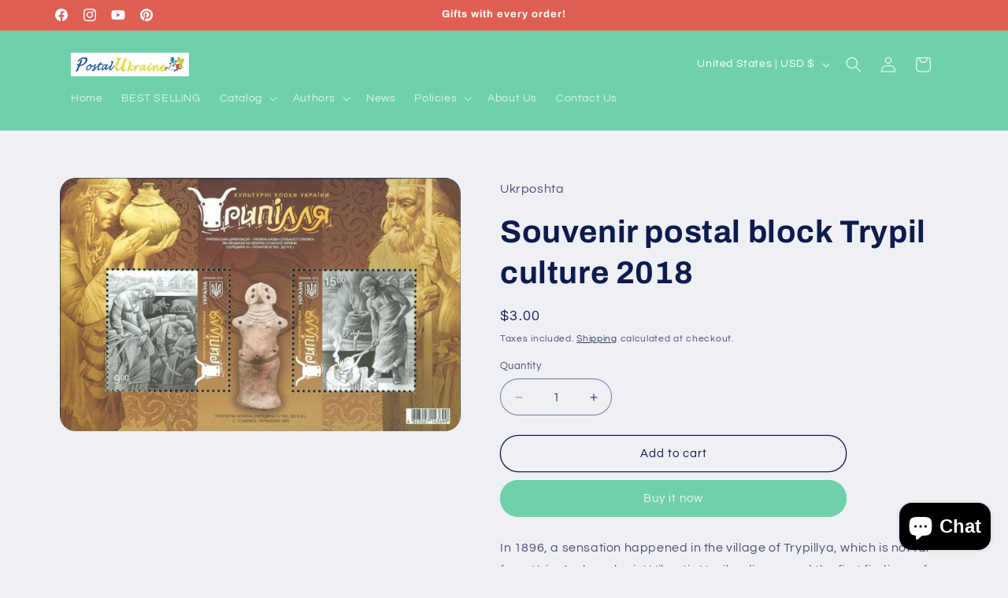

--- FILE ---
content_type: application/javascript; charset=utf-8
request_url: https://recommendations.loopclub.io/v2/storefront/template/?product_id=7567261728928&theme_id=137799205024&page=postcardsua.com%2Fproducts%2Fpostal-block-trypil-culture-2018&r_type=product&r_id=7567261728928&page_type=product_page&currency=USD&shop=postal-ukraine.myshopify.com&user_id=1768870603-d881f55a-cd53-4a30-b45d-33e0f754dcef&theme_store_id=1567&locale=en&screen=desktop&qs=%7B%7D&client_id=26e63d06-8f6a-478d-af1e-92ce40fea760&cbt=true&cbs=true&market=86999200&callback=jsonp_callback_72599
body_size: 167
content:
jsonp_callback_72599({"visit_id":"1768870607-eb0ff86e-c0c7-4dd4-90e8-d4a24c1d3e47","widgets":[],"product":{},"shop":{"id":62975,"domain":"postcardsua.com","name":"postal-ukraine.myshopify.com","currency":"USD","currency_format":"<span class=money>${{amount}}</span>","css":"","show_compare_at":true,"enabled_presentment_currencies":["USD"],"extra":{},"product_reviews_app":null,"swatch_app":null,"js":"","translations":{},"analytics_enabled":[],"pixel_enabled":true},"theme":{},"user_id":"1768870603-d881f55a-cd53-4a30-b45d-33e0f754dcef"});